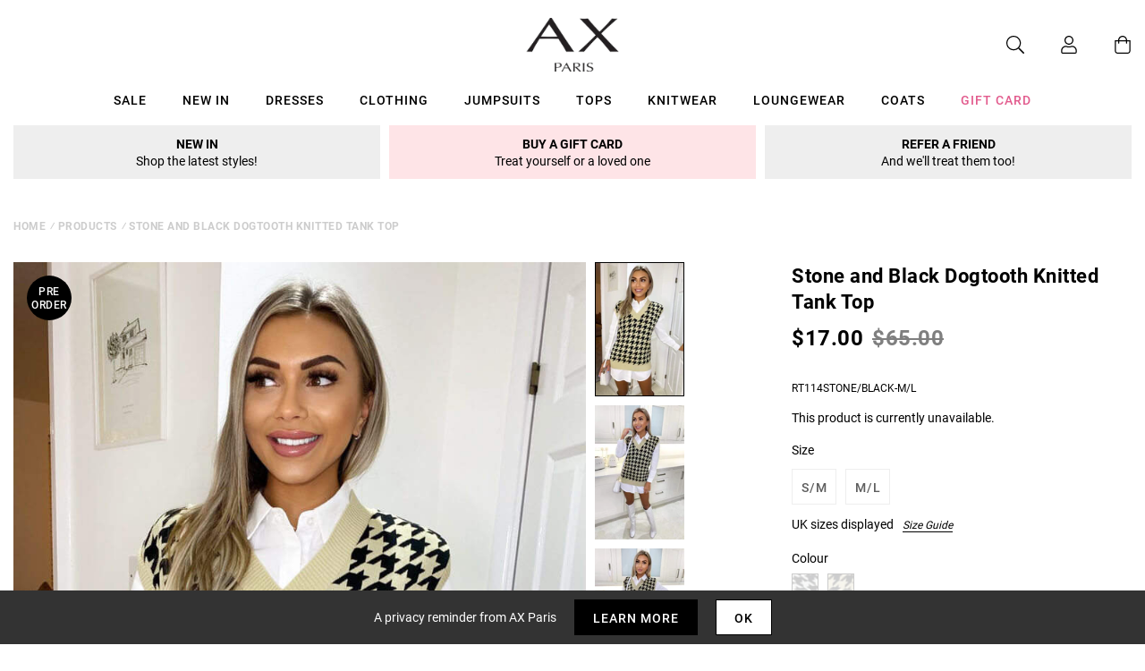

--- FILE ---
content_type: text/javascript; charset=utf-8
request_url: https://us.axparis.com/products/stone-and-black-dogtooth-knitted-tank-top.js
body_size: 858
content:
{"id":5956713676961,"title":"Stone and Black Dogtooth Knitted Tank Top","handle":"stone-and-black-dogtooth-knitted-tank-top","description":"\u003cp\u003eBe right on trend this season in this Stone and Black Dogtooth Knitted\u003cbr\u003e Tank Top! Super versatile and easy to style, featuring a dogtooth\u003cbr\u003e print and v neckline. Perfect to pair over our frill hem shirts! \u003cbr\u003e\u003c\/p\u003e\n\u003cp\u003e\u003cem\u003e\u003cstrong\u003e*Please note the shirt dress is sold\u003cspan\u003e \u003c\/span\u003eseparately to the knitted tank top*\u003c\/strong\u003e\u003c\/em\u003e\u003c\/p\u003e\n\u003cp\u003eModel wears: UK 8\/ EU 36\/ US 4\u003cbr\u003e Model's height: \u003cbr\u003e Approx length from centre back to hem: \u003cbr\u003e Fabric composition: \u003cspan data-mce-fragment=\"1\"\u003e100%\u003c\/span\u003e\u003cspan data-mce-fragment=\"1\"\u003e Acrylic\u003c\/span\u003e\u003cbr\u003e Colour: STONE\/BLACK\u003cbr\u003e\u003c\/p\u003e","published_at":"2020-11-10T18:25:05+00:00","created_at":"2020-12-14T19:02:46+00:00","vendor":"AX Paris","type":"Garment","tags":["Clothing","colour: black-and-white-dogtooth-knitted-tank-top","colour: stone-and-black-dogtooth-knitted-tank-top","Items under �10","Knitwear","not-backinstock","Sale"],"price":1700,"price_min":1700,"price_max":1700,"available":false,"price_varies":false,"compare_at_price":6500,"compare_at_price_min":6500,"compare_at_price_max":6500,"compare_at_price_varies":false,"variants":[{"id":37302819782817,"title":"M\/L","option1":"M\/L","option2":null,"option3":null,"sku":"RT114STONE\/BLACK-M\/L","requires_shipping":true,"taxable":true,"featured_image":null,"available":false,"name":"Stone and Black Dogtooth Knitted Tank Top - M\/L","public_title":"M\/L","options":["M\/L"],"price":1700,"weight":350,"compare_at_price":6500,"inventory_management":"shopify","barcode":null,"quantity_rule":{"min":1,"max":null,"increment":1},"quantity_price_breaks":[],"requires_selling_plan":false,"selling_plan_allocations":[]},{"id":37302819881121,"title":"S\/M","option1":"S\/M","option2":null,"option3":null,"sku":"RT114STONE\/BLACK-S\/M","requires_shipping":true,"taxable":true,"featured_image":null,"available":false,"name":"Stone and Black Dogtooth Knitted Tank Top - S\/M","public_title":"S\/M","options":["S\/M"],"price":1700,"weight":350,"compare_at_price":6500,"inventory_management":"shopify","barcode":null,"quantity_rule":{"min":1,"max":null,"increment":1},"quantity_price_breaks":[],"requires_selling_plan":false,"selling_plan_allocations":[]}],"images":["\/\/cdn.shopify.com\/s\/files\/1\/0517\/2638\/5313\/products\/Stone-and-Black-Dogtooth-Knitted-Tank-Top-1.jpg?v=1663850622","\/\/cdn.shopify.com\/s\/files\/1\/0517\/2638\/5313\/products\/Stone-and-Black-Dogtooth-Knitted-Tank-Top-2.jpg?v=1663850622","\/\/cdn.shopify.com\/s\/files\/1\/0517\/2638\/5313\/products\/Stone-and-Black-Dogtooth-Knitted-Tank-Top-3.jpg?v=1663850622","\/\/cdn.shopify.com\/s\/files\/1\/0517\/2638\/5313\/products\/Stone-and-Black-Dogtooth-Knitted-Tank-Top-4.jpg?v=1663850622","\/\/cdn.shopify.com\/s\/files\/1\/0517\/2638\/5313\/products\/50366.png?v=1663850622"],"featured_image":"\/\/cdn.shopify.com\/s\/files\/1\/0517\/2638\/5313\/products\/Stone-and-Black-Dogtooth-Knitted-Tank-Top-1.jpg?v=1663850622","options":[{"name":"Title","position":1,"values":["M\/L","S\/M"]}],"url":"\/products\/stone-and-black-dogtooth-knitted-tank-top","media":[{"alt":null,"id":28717269483681,"position":1,"preview_image":{"aspect_ratio":0.667,"height":1199,"width":800,"src":"https:\/\/cdn.shopify.com\/s\/files\/1\/0517\/2638\/5313\/products\/Stone-and-Black-Dogtooth-Knitted-Tank-Top-1.jpg?v=1663850622"},"aspect_ratio":0.667,"height":1199,"media_type":"image","src":"https:\/\/cdn.shopify.com\/s\/files\/1\/0517\/2638\/5313\/products\/Stone-and-Black-Dogtooth-Knitted-Tank-Top-1.jpg?v=1663850622","width":800},{"alt":null,"id":28717269516449,"position":2,"preview_image":{"aspect_ratio":0.667,"height":1199,"width":800,"src":"https:\/\/cdn.shopify.com\/s\/files\/1\/0517\/2638\/5313\/products\/Stone-and-Black-Dogtooth-Knitted-Tank-Top-2.jpg?v=1663850622"},"aspect_ratio":0.667,"height":1199,"media_type":"image","src":"https:\/\/cdn.shopify.com\/s\/files\/1\/0517\/2638\/5313\/products\/Stone-and-Black-Dogtooth-Knitted-Tank-Top-2.jpg?v=1663850622","width":800},{"alt":null,"id":28717269549217,"position":3,"preview_image":{"aspect_ratio":0.667,"height":1199,"width":800,"src":"https:\/\/cdn.shopify.com\/s\/files\/1\/0517\/2638\/5313\/products\/Stone-and-Black-Dogtooth-Knitted-Tank-Top-3.jpg?v=1663850622"},"aspect_ratio":0.667,"height":1199,"media_type":"image","src":"https:\/\/cdn.shopify.com\/s\/files\/1\/0517\/2638\/5313\/products\/Stone-and-Black-Dogtooth-Knitted-Tank-Top-3.jpg?v=1663850622","width":800},{"alt":null,"id":28717269581985,"position":4,"preview_image":{"aspect_ratio":0.667,"height":1199,"width":800,"src":"https:\/\/cdn.shopify.com\/s\/files\/1\/0517\/2638\/5313\/products\/Stone-and-Black-Dogtooth-Knitted-Tank-Top-4.jpg?v=1663850622"},"aspect_ratio":0.667,"height":1199,"media_type":"image","src":"https:\/\/cdn.shopify.com\/s\/files\/1\/0517\/2638\/5313\/products\/Stone-and-Black-Dogtooth-Knitted-Tank-Top-4.jpg?v=1663850622","width":800},{"alt":null,"id":28717269614753,"position":5,"preview_image":{"aspect_ratio":1.0,"height":30,"width":30,"src":"https:\/\/cdn.shopify.com\/s\/files\/1\/0517\/2638\/5313\/products\/50366.png?v=1663850622"},"aspect_ratio":1.0,"height":30,"media_type":"image","src":"https:\/\/cdn.shopify.com\/s\/files\/1\/0517\/2638\/5313\/products\/50366.png?v=1663850622","width":30}],"requires_selling_plan":false,"selling_plan_groups":[]}